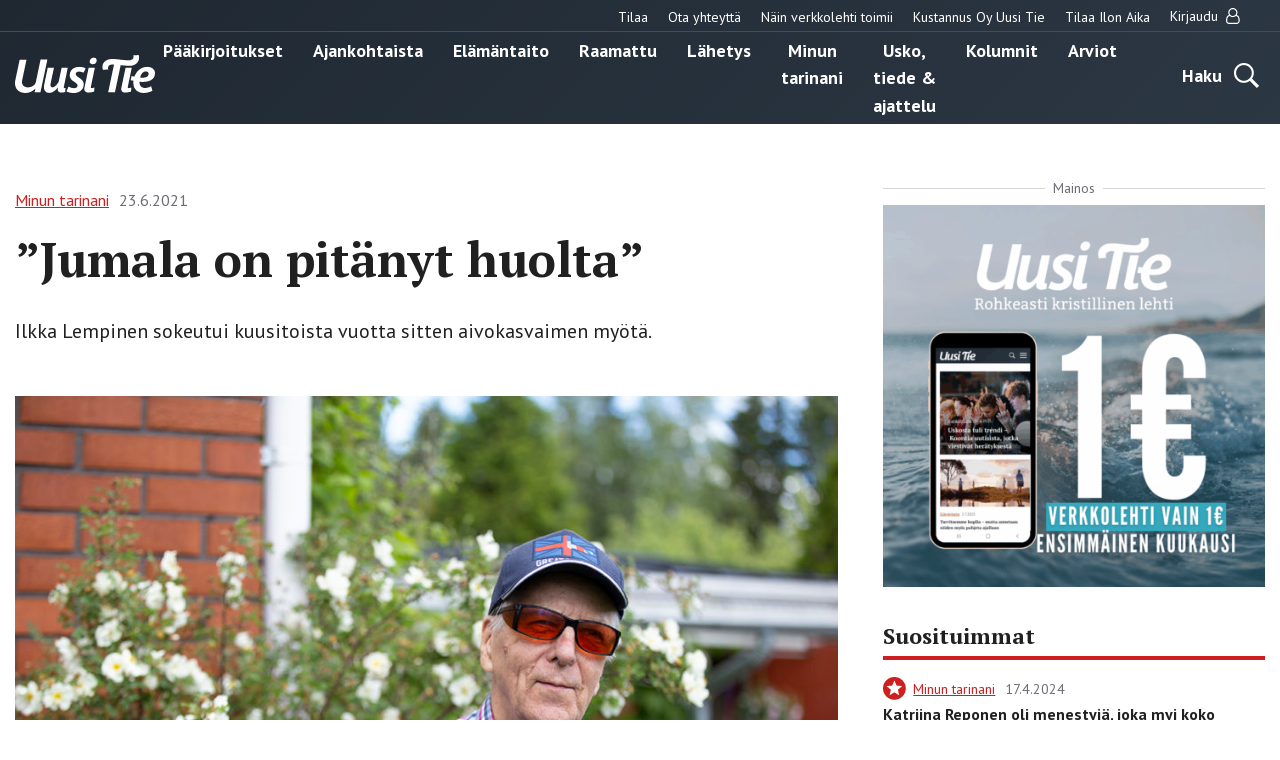

--- FILE ---
content_type: text/html; charset=UTF-8
request_url: https://uusitie.com/jumala-on-pitanyt-huolta/
body_size: 14653
content:

<!doctype html>
<html lang="fi">
<head>
	<meta charset="utf-8">
	<meta http-equiv="x-ua-compatible" content="ie=edge">
	<meta name="viewport" content="width=device-width, initial-scale=1">
	<link rel="icon" href="https://uusitie.com/wp-content/themes/uusitie/assets/images/icons/favicon.ico">
	
<script id='polyfills' data-polyfill='https://uusitie.com/wp-content/themes/uusitie/dist/scripts/polyfills-e2d2f2241cef82857ac4.js'>(function(){var e=document.getElementById("polyfills").dataset.polyfill;var t=true;try{eval("async function() {}")}catch(e){t=false}if(t){return}var a=document.createElement("script");a.src=e;a.type="text/javascript";a.async=false;document.getElementsByTagName("script")[0].parentNode.appendChild(a)})();
</script>
	<!-- cookiebot script start -->
	<script id="Cookiebot" src="https://consent.cookiebot.com/uc.js" data-culture="fi" data-cbid="76f98a27-7d7b-4785-8655-6d05706c6878" data-blockingmode="auto" type="text/javascript"></script>
	<!-- cookiebot script end -->
	<meta name='robots' content='index, follow, max-image-preview:large, max-snippet:-1, max-video-preview:-1' />
	<style>img:is([sizes="auto" i], [sizes^="auto," i]) { contain-intrinsic-size: 3000px 1500px }</style>
	
	<!-- This site is optimized with the Yoast SEO plugin v26.7 - https://yoast.com/wordpress/plugins/seo/ -->
	<title>”Jumala on pitänyt huolta” - Uusi Tie -verkkolehti</title>
	<meta name="description" content="Ilkka Lempinen sokeutui kuusitoista vuotta sitten aivokasvaimen myötä." />
	<link rel="canonical" href="https://uusitie.com/jumala-on-pitanyt-huolta/" />
	<meta property="og:locale" content="fi_FI" />
	<meta property="og:type" content="article" />
	<meta property="og:title" content="”Jumala on pitänyt huolta” - Uusi Tie -verkkolehti" />
	<meta property="og:description" content="Ilkka Lempinen sokeutui kuusitoista vuotta sitten aivokasvaimen myötä." />
	<meta property="og:url" content="https://uusitie.com/jumala-on-pitanyt-huolta/" />
	<meta property="og:site_name" content="Uusi Tie -verkkolehti" />
	<meta property="article:published_time" content="2021-06-23T09:00:54+00:00" />
	<meta property="og:image" content="https://uusitie.com/wp-content/uploads/Ilkka-Lempinen.jpg" />
	<meta property="og:image:width" content="1200" />
	<meta property="og:image:height" content="800" />
	<meta property="og:image:type" content="image/jpeg" />
	<meta name="author" content="emiliarantanen" />
	<meta name="twitter:card" content="summary_large_image" />
	<script type="application/ld+json" class="yoast-schema-graph">{"@context":"https://schema.org","@graph":[{"@type":"Article","@id":"https://uusitie.com/jumala-on-pitanyt-huolta/#article","isPartOf":{"@id":"https://uusitie.com/jumala-on-pitanyt-huolta/"},"author":{"name":"emiliarantanen","@id":"https://uusitie.com/#/schema/person/62d80bd58da02e73cdcff2b59f1b5c31"},"headline":"”Jumala on pitänyt huolta”","datePublished":"2021-06-23T09:00:54+00:00","mainEntityOfPage":{"@id":"https://uusitie.com/jumala-on-pitanyt-huolta/"},"wordCount":489,"image":{"@id":"https://uusitie.com/jumala-on-pitanyt-huolta/#primaryimage"},"thumbnailUrl":"https://uusitie.com/wp-content/uploads/Ilkka-Lempinen.jpg","articleSection":["Maksullinen","Minun tarinani"],"inLanguage":"fi"},{"@type":"WebPage","@id":"https://uusitie.com/jumala-on-pitanyt-huolta/","url":"https://uusitie.com/jumala-on-pitanyt-huolta/","name":"”Jumala on pitänyt huolta” - Uusi Tie -verkkolehti","isPartOf":{"@id":"https://uusitie.com/#website"},"primaryImageOfPage":{"@id":"https://uusitie.com/jumala-on-pitanyt-huolta/#primaryimage"},"image":{"@id":"https://uusitie.com/jumala-on-pitanyt-huolta/#primaryimage"},"thumbnailUrl":"https://uusitie.com/wp-content/uploads/Ilkka-Lempinen.jpg","datePublished":"2021-06-23T09:00:54+00:00","description":"Ilkka Lempinen sokeutui kuusitoista vuotta sitten aivokasvaimen myötä.","breadcrumb":{"@id":"https://uusitie.com/jumala-on-pitanyt-huolta/#breadcrumb"},"inLanguage":"fi","potentialAction":[{"@type":"ReadAction","target":["https://uusitie.com/jumala-on-pitanyt-huolta/"]}]},{"@type":"ImageObject","inLanguage":"fi","@id":"https://uusitie.com/jumala-on-pitanyt-huolta/#primaryimage","url":"https://uusitie.com/wp-content/uploads/Ilkka-Lempinen.jpg","contentUrl":"https://uusitie.com/wp-content/uploads/Ilkka-Lempinen.jpg","width":1200,"height":800,"caption":"– Kiitän kaikesta siitä, mitä edelleen voin tehdä näkövammastani huolimatta, sanoo Ilkka Lempinen. KUVA: VIRPI KURVINEN"},{"@type":"BreadcrumbList","@id":"https://uusitie.com/jumala-on-pitanyt-huolta/#breadcrumb","itemListElement":[{"@type":"ListItem","position":1,"name":"Home","item":"https://uusitie.com/"},{"@type":"ListItem","position":2,"name":"”Jumala on pitänyt huolta”"}]},{"@type":"WebSite","@id":"https://uusitie.com/#website","url":"https://uusitie.com/","name":"Uusi Tie -verkkolehti","description":"","potentialAction":[{"@type":"SearchAction","target":{"@type":"EntryPoint","urlTemplate":"https://uusitie.com/?s={search_term_string}"},"query-input":{"@type":"PropertyValueSpecification","valueRequired":true,"valueName":"search_term_string"}}],"inLanguage":"fi"}]}</script>
	<!-- / Yoast SEO plugin. -->


<link rel='dns-prefetch' href='//fonts.googleapis.com' />
		<!-- This site uses the Google Analytics by MonsterInsights plugin v9.11.1 - Using Analytics tracking - https://www.monsterinsights.com/ -->
							<script src="//www.googletagmanager.com/gtag/js?id=G-M39JCWEJZL"  data-cfasync="false" data-wpfc-render="false" type="text/javascript" async></script>
			<script data-cfasync="false" data-wpfc-render="false" type="text/javascript">
				var mi_version = '9.11.1';
				var mi_track_user = true;
				var mi_no_track_reason = '';
								var MonsterInsightsDefaultLocations = {"page_location":"https:\/\/uusitie.com\/jumala-on-pitanyt-huolta\/"};
								if ( typeof MonsterInsightsPrivacyGuardFilter === 'function' ) {
					var MonsterInsightsLocations = (typeof MonsterInsightsExcludeQuery === 'object') ? MonsterInsightsPrivacyGuardFilter( MonsterInsightsExcludeQuery ) : MonsterInsightsPrivacyGuardFilter( MonsterInsightsDefaultLocations );
				} else {
					var MonsterInsightsLocations = (typeof MonsterInsightsExcludeQuery === 'object') ? MonsterInsightsExcludeQuery : MonsterInsightsDefaultLocations;
				}

								var disableStrs = [
										'ga-disable-G-M39JCWEJZL',
									];

				/* Function to detect opted out users */
				function __gtagTrackerIsOptedOut() {
					for (var index = 0; index < disableStrs.length; index++) {
						if (document.cookie.indexOf(disableStrs[index] + '=true') > -1) {
							return true;
						}
					}

					return false;
				}

				/* Disable tracking if the opt-out cookie exists. */
				if (__gtagTrackerIsOptedOut()) {
					for (var index = 0; index < disableStrs.length; index++) {
						window[disableStrs[index]] = true;
					}
				}

				/* Opt-out function */
				function __gtagTrackerOptout() {
					for (var index = 0; index < disableStrs.length; index++) {
						document.cookie = disableStrs[index] + '=true; expires=Thu, 31 Dec 2099 23:59:59 UTC; path=/';
						window[disableStrs[index]] = true;
					}
				}

				if ('undefined' === typeof gaOptout) {
					function gaOptout() {
						__gtagTrackerOptout();
					}
				}
								window.dataLayer = window.dataLayer || [];

				window.MonsterInsightsDualTracker = {
					helpers: {},
					trackers: {},
				};
				if (mi_track_user) {
					function __gtagDataLayer() {
						dataLayer.push(arguments);
					}

					function __gtagTracker(type, name, parameters) {
						if (!parameters) {
							parameters = {};
						}

						if (parameters.send_to) {
							__gtagDataLayer.apply(null, arguments);
							return;
						}

						if (type === 'event') {
														parameters.send_to = monsterinsights_frontend.v4_id;
							var hookName = name;
							if (typeof parameters['event_category'] !== 'undefined') {
								hookName = parameters['event_category'] + ':' + name;
							}

							if (typeof MonsterInsightsDualTracker.trackers[hookName] !== 'undefined') {
								MonsterInsightsDualTracker.trackers[hookName](parameters);
							} else {
								__gtagDataLayer('event', name, parameters);
							}
							
						} else {
							__gtagDataLayer.apply(null, arguments);
						}
					}

					__gtagTracker('js', new Date());
					__gtagTracker('set', {
						'developer_id.dZGIzZG': true,
											});
					if ( MonsterInsightsLocations.page_location ) {
						__gtagTracker('set', MonsterInsightsLocations);
					}
										__gtagTracker('config', 'G-M39JCWEJZL', {"forceSSL":"true"} );
										window.gtag = __gtagTracker;										(function () {
						/* https://developers.google.com/analytics/devguides/collection/analyticsjs/ */
						/* ga and __gaTracker compatibility shim. */
						var noopfn = function () {
							return null;
						};
						var newtracker = function () {
							return new Tracker();
						};
						var Tracker = function () {
							return null;
						};
						var p = Tracker.prototype;
						p.get = noopfn;
						p.set = noopfn;
						p.send = function () {
							var args = Array.prototype.slice.call(arguments);
							args.unshift('send');
							__gaTracker.apply(null, args);
						};
						var __gaTracker = function () {
							var len = arguments.length;
							if (len === 0) {
								return;
							}
							var f = arguments[len - 1];
							if (typeof f !== 'object' || f === null || typeof f.hitCallback !== 'function') {
								if ('send' === arguments[0]) {
									var hitConverted, hitObject = false, action;
									if ('event' === arguments[1]) {
										if ('undefined' !== typeof arguments[3]) {
											hitObject = {
												'eventAction': arguments[3],
												'eventCategory': arguments[2],
												'eventLabel': arguments[4],
												'value': arguments[5] ? arguments[5] : 1,
											}
										}
									}
									if ('pageview' === arguments[1]) {
										if ('undefined' !== typeof arguments[2]) {
											hitObject = {
												'eventAction': 'page_view',
												'page_path': arguments[2],
											}
										}
									}
									if (typeof arguments[2] === 'object') {
										hitObject = arguments[2];
									}
									if (typeof arguments[5] === 'object') {
										Object.assign(hitObject, arguments[5]);
									}
									if ('undefined' !== typeof arguments[1].hitType) {
										hitObject = arguments[1];
										if ('pageview' === hitObject.hitType) {
											hitObject.eventAction = 'page_view';
										}
									}
									if (hitObject) {
										action = 'timing' === arguments[1].hitType ? 'timing_complete' : hitObject.eventAction;
										hitConverted = mapArgs(hitObject);
										__gtagTracker('event', action, hitConverted);
									}
								}
								return;
							}

							function mapArgs(args) {
								var arg, hit = {};
								var gaMap = {
									'eventCategory': 'event_category',
									'eventAction': 'event_action',
									'eventLabel': 'event_label',
									'eventValue': 'event_value',
									'nonInteraction': 'non_interaction',
									'timingCategory': 'event_category',
									'timingVar': 'name',
									'timingValue': 'value',
									'timingLabel': 'event_label',
									'page': 'page_path',
									'location': 'page_location',
									'title': 'page_title',
									'referrer' : 'page_referrer',
								};
								for (arg in args) {
																		if (!(!args.hasOwnProperty(arg) || !gaMap.hasOwnProperty(arg))) {
										hit[gaMap[arg]] = args[arg];
									} else {
										hit[arg] = args[arg];
									}
								}
								return hit;
							}

							try {
								f.hitCallback();
							} catch (ex) {
							}
						};
						__gaTracker.create = newtracker;
						__gaTracker.getByName = newtracker;
						__gaTracker.getAll = function () {
							return [];
						};
						__gaTracker.remove = noopfn;
						__gaTracker.loaded = true;
						window['__gaTracker'] = __gaTracker;
					})();
									} else {
										console.log("");
					(function () {
						function __gtagTracker() {
							return null;
						}

						window['__gtagTracker'] = __gtagTracker;
						window['gtag'] = __gtagTracker;
					})();
									}
			</script>
							<!-- / Google Analytics by MonsterInsights -->
		<link rel='stylesheet' id='searchwp-forms-css' href='https://uusitie.com/wp-content/plugins/searchwp/assets/css/frontend/search-forms.min.css?ver=69bafeeeaa67854d2ea61f1d582b7e5c' type='text/css' media='all' />
<link rel='stylesheet' id='sakke/css-css' href='https://uusitie.com/wp-content/themes/uusitie/dist/styles/main.css?ver=5ffdaf3784e4cd6d0fdfbde3e3d398ac' type='text/css' media='all' />
<link rel='stylesheet' id='google-fonts-css' href='https://fonts.googleapis.com/css?family=PT+Sans%3A400%2C700%7CPT+Serif%3A400%2C700&#038;display=swap&#038;ver=825cc762ad8154cdffd2abad0ac9e5ef' type='text/css' media='all' />
<script type="text/javascript" src="https://uusitie.com/wp-content/plugins/google-analytics-for-wordpress/assets/js/frontend-gtag.js?ver=74948c32167ad162694c7abbd3fa5cd9" id="monsterinsights-frontend-script-js" async="async" data-wp-strategy="async"></script>
<script data-cfasync="false" data-wpfc-render="false" type="text/javascript" id='monsterinsights-frontend-script-js-extra'>/* <![CDATA[ */
var monsterinsights_frontend = {"js_events_tracking":"true","download_extensions":"doc,pdf,ppt,zip,xls,docx,pptx,xlsx","inbound_paths":"[]","home_url":"https:\/\/uusitie.com","hash_tracking":"false","v4_id":"G-M39JCWEJZL"};/* ]]> */
</script>
<script type='text/javascript' data-cookieconsent='ignore' src="https://uusitie.com/wp-includes/js/jquery/jquery.min.js?ver=521cc068269fd5e4a62bff581f459cf8" id="jquery-core-js"></script>
<script type='text/javascript' data-cookieconsent='ignore' src="https://uusitie.com/wp-includes/js/jquery/jquery-migrate.min.js?ver=3e6b5a96d68c213c85bf0f1ea20f47ac" id="jquery-migrate-js"></script>
<link rel='shortlink' href='https://uusitie.com/?p=26689' />
<link rel="alternate" title="oEmbed (JSON)" type="application/json+oembed" href="https://uusitie.com/wp-json/oembed/1.0/embed?url=https%3A%2F%2Fuusitie.com%2Fjumala-on-pitanyt-huolta%2F" />
<link rel="alternate" title="oEmbed (XML)" type="text/xml+oembed" href="https://uusitie.com/wp-json/oembed/1.0/embed?url=https%3A%2F%2Fuusitie.com%2Fjumala-on-pitanyt-huolta%2F&#038;format=xml" />
		<!-- Facebook Pixel Code -->
		<script type="text/plain" data-cookieconsent="marketing">
		!function (f, b, e, v, n, t, s) {
			if (f.fbq) return;
			n = f.fbq = function () {
			n.callMethod ?
				n.callMethod.apply(n, arguments) : n.queue.push(arguments)
			};
			if (!f._fbq) f._fbq = n;
			n.push = n;
			n.loaded = !0;
			n.version ='2.0';
			n.queue = [];
			t = b.createElement(e);
			t.async = !0;
			t.src = v;
			s = b.getElementsByTagName(e)[0];
			s.parentNode.insertBefore(t, s)
		}(window, document,'script',
		'https://connect.facebook.net/en_US/fbevents.js');
			fbq('init', '266382542294708');
		fbq('track', 'PageView');
		</script>
		<!-- End Facebook Pixel Code -->
		</head>
<body class="wp-singular post-template-default single single-post postid-26689 single-format-standard wp-theme-uusitie">
<!--[if IE]>
<div class="alert alert-warning">
	You are using an <strong>outdated</strong> browser. Please <a href="http://browsehappy.com/">upgrade your browser</a> to improve your experience.</div>
<![endif]-->
<div class="wrap">
	<header class="banner" role="banner">
	<div class="banner__top">
		<div class="container-fluid">
			<nav id="top-nav" class="top-nav">

									<ul class="top-nav-lvl-1"><li class="top-nav-lvl-1__item"><a class="top-nav-lvl-1__link"  href="https://esuite-uusitie.atexsoftware.com">Tilaa</a></li>
<li class="top-nav-lvl-1__item"><a class="top-nav-lvl-1__link"  href="https://uusitie.com/yhteystiedot/">Ota yhteyttä</a></li>
<li class="top-nav-lvl-1__item"><a class="top-nav-lvl-1__link"  href="https://uusitie.com/verkkolehden-tilaaminen-ja-peruutus/">Näin verkkolehti toimii</a></li>
<li class="top-nav-lvl-1__item"><a class="top-nav-lvl-1__link"  href="https://uusitie.com/kustannus-oy-uusi-tie/">Kustannus Oy Uusi Tie</a></li>
<li class="top-nav-lvl-1__item"><a class="top-nav-lvl-1__link"  href="https://uusitie.com/ilon-aika/">Tilaa Ilon Aika</a></li>
</ul>				
									<ul class="top-nav-lvl-1">
						<li class="top-nav-lvl-1__item">
														<a href="https://uusitie.com/openid-connect-authorize/"
							   class="top-nav-lvl-1__link">Kirjaudu								<span class="top-nav-lvl-1__item-user-icon"><svg viewBox="0 0 14 16" version="1.1" xmlns="http://www.w3.org/2000/svg"><path d="M10.723 7c.28.083.546.196.8.34.252.142.517.36.794.651.277.292.513.635.71 1.031.196.396.36.908.49 1.536.132.628.197 1.332.197 2.112 0 .916-.297 1.7-.893 2.352-.595.652-1.312.978-2.151.978H3.045c-.84 0-1.557-.326-2.152-.978C.298 14.371 0 13.586 0 12.67c0-.78.065-1.484.196-2.112.131-.628.295-1.14.491-1.536.197-.396.434-.74.71-1.03a3.5 3.5 0 0 1 .795-.653c.253-.143.52-.256.8-.339a4.46 4.46 0 0 1-.706-2.429c0-.619.12-1.21.361-1.772s.567-1.049.978-1.46c.41-.41.897-.736 1.46-.977A4.453 4.453 0 0 1 6.857 0c.62 0 1.21.12 1.772.362.563.24 1.05.567 1.46.977.411.411.737.898.978 1.46.241.563.362 1.153.362 1.772A4.46 4.46 0 0 1 10.723 7zM9.277 2.152a3.281 3.281 0 0 0-2.42-1.01c-.946 0-1.754.336-2.424 1.005a3.303 3.303 0 0 0-1.004 2.424c0 .947.334 1.755 1.004 2.425A3.303 3.303 0 0 0 6.857 8c.947 0 1.755-.335 2.424-1.004a3.303 3.303 0 0 0 1.005-2.425c0-.946-.337-1.753-1.01-2.42zm1.393 12.705c.523 0 .971-.213 1.343-.638.372-.426.558-.942.558-1.55 0-1.422-.233-2.544-.7-3.365-.468-.822-1.139-1.253-2.014-1.295-.863.756-1.863 1.134-3 1.134s-2.137-.378-3-1.134c-.875.042-1.546.473-2.013 1.295-.468.821-.701 1.943-.701 3.366 0 .607.186 1.123.558 1.549.372.425.82.638 1.344.638h7.625z" fill="#202020" stroke="none" stroke-width="1" fill-rule="evenodd"/></svg></span>
							</a>
						</li>
					</ul>
				
			</nav>
		</div>
	</div>
	<div class="container-fluid">
		<div class="row">
			<div class="banner__left">
				<div class="site-branding">
					<p class="site-branding__title">
						<a href="https://uusitie.com/"
						   rel="home">
							<svg id="Layer_1" data-name="Layer 1" xmlns="http://www.w3.org/2000/svg" viewBox="0 0 574.98 154.79"><defs><style>.cls-white{fill:#fff}</style><clipPath id="clip-path" transform="translate(-307.42 -344.05)"><path fill="none" d="M307.42 344.05H882.4v154.79H307.42z"/></clipPath></defs><g clip-path="url(#clip-path)"><path class="cls-white" d="M440.37 362.88h-28l-19.18 90.64c-1.51 6.77-3.95 10.34-8.84 14.48a38.58 38.58 0 0 1-22.75 8.09c-13.92 0-25.39-7-25.39-22a45.74 45.74 0 0 1 .94-8.83l17.49-82.37h-28l-17.49 81.8a72.21 72.21 0 0 0-1.69 14.11c0 25.76 18.05 40 42.87 40 16 0 29.53-6.77 40.81-17.86l-3.2 14.66H412zm83.79 32.72H499l-11.28 53a22.24 22.24 0 0 1-2.82 7.52c-5.45 9.41-15.61 19.94-23.7 19.94-4.7 0-8.08-3.39-8.08-9.41a40.88 40.88 0 0 1 .94-8.27l13.35-62.81H442l-14.1 66.76a63.29 63.29 0 0 0-1.69 13.35c0 13.73 8.65 22.75 21.81 22.75 14.86 0 26.89-11.47 35.92-22.75l-.57 2.63c-2.63 12 2.82 18.81 15.24 18.81a48.87 48.87 0 0 0 14.66-2.26l1.51-16.55a8.92 8.92 0 0 1-3.39.75c-4.51 0-3.57-4.51-3-7.33zm73.39 2.63c-8.09-4.13-16.55-5.83-26.33-5.83-24.44 0-38.92 14.11-38.92 34.23 0 13.91 9.78 20.87 18.43 26.51 9.59 6.4 13.54 10 13.54 15.42 0 8.09-7.71 10.72-15.24 10.72a39.65 39.65 0 0 1-21.43-6.77l-9 19.56c8.46 5.08 20.69 6.77 31.22 6.77 19.74 0 39.86-12.22 39.86-35 0-14.85-10.9-22.19-20.31-28-5.26-3.38-12.6-7.9-12.6-14.48 0-4.32 3.39-9.78 14.11-9.78 4.7 0 12.79 1.51 18 5.08zm37.85-2.63H610l-16.36 77.66c-.75 3.39-1.69 6.59-1.69 10 0 10.34 8.46 13.92 17.68 13.92 4.7 0 18.06-2.49 22.58-4l1.5-16.55a81.66 81.66 0 0 1-11.3 2.48c-4.51 0-3.57-4.51-3-7.33zm7.52-30.6c0-6.58-5.83-10.34-11.85-10.34-9 0-17.11 7.33-17.11 16.55 0 6.58 5.83 10.34 12 10.34A16.78 16.78 0 0 0 642.92 365m213.34 56c0 12.6-14.67 15.6-24.63 15.61a91 91 0 0 1-10.16-.57c2.82-13.35 10.53-25.2 23.88-25.2 6 0 10.91 3.95 10.91 10.16m26.14-2.64c0-18.05-16.17-25.94-32.16-26-25.6 0-43.78 17.37-52 39.31l-12-1.8-3.74 17.23 11.57 1.62a77.31 77.31 0 0 0-.65 9.84c0 24.82 18.24 40.24 42.31 40.24 12 0 25.58-3.2 36.11-9l-5.42-18.8c-7.15 4.32-15.8 7.33-24.26 7.33-14.48 0-23.13-7.71-23.13-21.81V453c4 .37 8.08.75 12.22.75 22.94 0 51.15-7.34 51.15-35.36" transform="translate(-307.42 -344.05)"/><path class="cls-white" d="M787 395.6h-25.37l-16.36 77.66c-.76 3.39-1.7 6.59-1.7 10 0 10.34 8.47 13.92 17.68 13.92 4.7 0 18.07-2.49 22.58-4l1.51-16.55a81.66 81.66 0 0 1-11.3 2.48c-4.51 0-3.57-4.51-3-7.33z" transform="translate(-307.42 -344.05)"/><path class="cls-white" d="M817 355.14a37.86 37.86 0 0 0-1.88-11.09l-22 1.69a20.69 20.69 0 0 1 .94 6.4c0 9.4-7.24 12.62-16.92 13.53S722.46 361 722.46 361c-5.45-.37-11.09-.56-16.54-.56-23.89 0-39.49 13.54-39.49 32.91a37.86 37.86 0 0 0 1.88 11.09l22-1.69a20.69 20.69 0 0 1-.94-6.4c0-9.4 8.65-13.53 16.92-13.53a58.73 58.73 0 0 1 7.71.56l-23.88 112.26H718l23.32-110.19s13.58 1.69 36.2 2.6S817 374.51 817 355.14" transform="translate(-307.42 -344.05)"/></g></svg>						</a>
					</p>
				</div>
			</div>
			<div class="banner__center">
				<div class="primary-nav-wrapper">
					<div class="primary-nav-container">
													<nav id="primary-nav" class="primary-nav">
								<ul class="primary-nav-lvl-1"><li class="primary-nav-lvl-1__item"><a class="primary-nav-lvl-1__link"  href="https://uusitie.com/aiheet/paakirjoitukset/">Pääkirjoitukset</a></li>
<li class="primary-nav-lvl-1__item"><a class="primary-nav-lvl-1__link"  href="https://uusitie.com/aiheet/ajankohtaista/">Ajankohtaista</a></li>
<li class="primary-nav-lvl-1__item"><a class="primary-nav-lvl-1__link"  href="https://uusitie.com/aiheet/elamantaito/">Elämäntaito</a></li>
<li class="primary-nav-lvl-1__item"><a class="primary-nav-lvl-1__link"  href="https://uusitie.com/aiheet/raamattu/">Raamattu</a></li>
<li class="primary-nav-lvl-1__item"><a class="primary-nav-lvl-1__link"  href="https://uusitie.com/aiheet/lahetys/">Lähetys</a></li>
<li class="primary-nav-lvl-1__item current-post-ancestor current-post-parent"><a class="primary-nav-lvl-1__link"  href="https://uusitie.com/aiheet/minun-tarinani/">Minun tarinani</a></li>
<li class="primary-nav-lvl-1__item"><a class="primary-nav-lvl-1__link"  href="https://uusitie.com/aiheet/usko-tiede-ajattelu/">Usko, tiede &amp; ajattelu</a></li>
<li class="primary-nav-lvl-1__item"><a class="primary-nav-lvl-1__link"  href="https://uusitie.com/aiheet/kolumnit/">Kolumnit</a></li>
<li class="primary-nav-lvl-1__item"><a class="primary-nav-lvl-1__link"  href="https://uusitie.com/aiheet/arvio/">Arviot</a></li>
</ul>							</nav>
											</div>
				</div>
			</div>
			<div class="banner__right">
				<div class="navigation-area">
					<button class="search-toggle" data-banner-toggle="search">
						<span
							class="search-toggle__text">Haku</span>
						<span
							class="search-toggle__icon search-toggle__icon--open"><svg xmlns="http://www.w3.org/2000/svg" viewBox="0 0 60 60"><path d="M37 10.5C33.4 6.8 29 5 23.8 5s-9.6 1.8-13.3 5.5S5 18.5 5 23.8s1.8 9.6 5.5 13.3 8.1 5.5 13.3 5.5S33.4 40.7 37 37c3.8-3.8 5.6-8.2 5.6-13.3s-1.8-9.5-5.6-13.2zm6.8 26.1l-.6 1.1 16.9 17-5.4 5.3-16.9-17-1.1.8c-4.2 2.6-8.5 3.9-13 3.9-6.6 0-12.2-2.3-16.8-7-4.6-4.7-7-10.3-7-16.9S2.3 11.6 7 7c4.6-4.6 10.2-7 16.8-7S36 2.3 40.6 7c4.6 4.6 7 10.2 7 16.8-.1 4.5-1.3 8.8-3.8 12.8z"/></svg></span>
						<span
							class="search-toggle__icon search-toggle__icon--close"><svg xmlns="http://www.w3.org/2000/svg" viewBox="0 0 30 30"><path d="M28.1 0L30 1.9 16.9 15 30 28.1 28.1 30 15 16.9 1.9 30 0 28.1 13.1 15 0 1.9 1.9 0 15 13.1z"/></svg></span>
					</button>

					<button
						class="primary-nav-toggle hamburger hamburger--squeeze"
						data-banner-toggle="primary-nav" type="button"
						aria-label="Menu">
							<span class="hamburger-box">
								<span class="hamburger-inner"></span>
							</span>
					</button>
				</div>
			</div>
		</div>
	</div>
	<div class="search-form-wrapper">
		<div class="search-form-container">
			<form role="search" method="get" class="search-form" action="/arkisto/">

	<label class="sr-only">Hae</label>

	<input type="search" value="" name="fwp_article_search" class="search-form__field"
	       placeholder="Hae" required>

	<button type="submit" class="search-form__button">
		<svg xmlns="http://www.w3.org/2000/svg" viewBox="0 0 60 60"><path d="M37 10.5C33.4 6.8 29 5 23.8 5s-9.6 1.8-13.3 5.5S5 18.5 5 23.8s1.8 9.6 5.5 13.3 8.1 5.5 13.3 5.5S33.4 40.7 37 37c3.8-3.8 5.6-8.2 5.6-13.3s-1.8-9.5-5.6-13.2zm6.8 26.1l-.6 1.1 16.9 17-5.4 5.3-16.9-17-1.1.8c-4.2 2.6-8.5 3.9-13 3.9-6.6 0-12.2-2.3-16.8-7-4.6-4.7-7-10.3-7-16.9S2.3 11.6 7 7c4.6-4.6 10.2-7 16.8-7S36 2.3 40.6 7c4.6 4.6 7 10.2 7 16.8-.1 4.5-1.3 8.8-3.8 12.8z"/></svg>	</button>

</form>

		</div>
	</div>
</header>	<main class="main" role="document">
	<div class="container-fluid">
		<div class="post-content">
			<div class="row">
				<div class="col-lg-8">
																		<article class="post-26689 post type-post status-publish format-standard has-post-thumbnail hentry category-maksullinen category-minun-tarinani kirjoittaja-virpi-kurvinen magazine_issue-25-26-2021">
								<header>
									<div id="valu-maksuturva-new-user-message" class="valu-maksuturva-new-user-message"></div>
									
<div class="b-post-meta">
			<a class="b-post-meta__category-archive-link" href="https://uusitie.com/aiheet/minun-tarinani/">
			<span class="b-post-meta__category">Minun tarinani</span>
		</a>
				<span class="b-post-meta__date">23.6.2021</span>
	</div>									<h1 class="post-title title title-xxl">”Jumala on pitänyt huolta”</h1>
									<div class="post-excerpt">
										Ilkka Lempinen sokeutui kuusitoista vuotta sitten aivokasvaimen myötä.									</div>
																												<div class="post-thumbnail-wrapper">
											<img class="post-thumbnail-image" src="https://uusitie.com/wp-content/uploads/Ilkka-Lempinen-930x600.jpg" alt="">
											<p class="post-thumbnail-caption">– Kiitän kaikesta siitä, mitä edelleen voin tehdä näkövammastani huolimatta, sanoo Ilkka Lempinen. KUVA: VIRPI KURVINEN</p>
										</div>
																	</header>
																
								<div class="row">
																			<div class="col-lg-12">
											
<section class="s-order-login-user">
	
		
		<div id="valu-maksuturva" class="valu-maksuturva">

							<h2 class="valu-maksuturva__title title title-m">Tämä sisältö on
					vain tilaajille</h2>
				<div class="valu-maksuturva__subscriber">

					<p>Jos olet jo lehden tilaaja,</p>
					<p class="valu-maksuturva__subscriber-toggle">
						<a class="s-order-login-user__change-pwd"
						   href="https://uusitie.com/openid-connect-authorize/"><b>kirjaudu sisään.</b></a>
					</p>
				</div>

				<div class="valu-maksuturva__new-customer">
					<p>Jos et vielä ole lehden tilaaja,</p>
					<p class="valu-maksuturva__new-customer-toggle">
						<a class="s-order-login-user__change-pwd"
						   href="https://esuite-uusitie.atexsoftware.com/"><b>tilaa
								verkkolehti.</b></a></p>
				</div>
			
		</div>
		
	</section>
										</div>
																	</div>
							</article>
															</div>
				<div class="col-lg-4">
					
<div class="right-sidebar">

	<div class="right-sidebar__ad right-sidebar__first-ad">
		<!--fwp-loop-->
			<div class="b-ad">
				<div class="b-ad__text-wrapper">
					<span class="b-ad__text">Mainos</span>
				</div>
				<a class="b-ad__link" href="https://uusitie.com/eurolla/" target="_blank">
					<img class="b-ad__image" src="https://uusitie.com/wp-content/uploads/mainos-verkkolehti-450x450.png" alt="">
				</a>
			</div>
				</div>

	
	<div class="right-sidebar__post-list">
			<div class="b-post-list">

					<h3 class="b-post-list__title">
				Suosituimmat			</h3>
		
		
<div class="b-post-list-item only-subscribers">

	
<div class="b-post-meta">
			<a class="b-post-meta__category-archive-link" href="https://uusitie.com/aiheet/minun-tarinani/">
			<span class="b-post-meta__category">Minun tarinani</span>
		</a>
				<span class="b-post-meta__date">17.4.2024</span>
	</div>
			<h3 class="b-post-list-item__title">
			<a href="https://uusitie.com/katriina-reponen/">
				Katriina Reponen oli menestyjä, joka myi koko omaisuutensa ja seurasi Jeesusta			</a>
		</h3>
	</div>

<div class="b-post-list-item only-subscribers">

	
<div class="b-post-meta">
			<a class="b-post-meta__category-archive-link" href="https://uusitie.com/aiheet/elamantaito/">
			<span class="b-post-meta__category">Elämäntaito</span>
		</a>
				<span class="b-post-meta__date">17.12.2025</span>
	</div>
			<h3 class="b-post-list-item__title">
			<a href="https://uusitie.com/snellmanin-suuryrityksen-selkaranka-on-vastuu-ahkeruus-ja-rukous/">
				Snellmanin suuryrityksen selkäranka on vastuu, ahkeruus ja rukous			</a>
		</h3>
	</div>

<div class="b-post-list-item only-subscribers">

	
<div class="b-post-meta">
			<a class="b-post-meta__category-archive-link" href="https://uusitie.com/aiheet/minun-tarinani/">
			<span class="b-post-meta__category">Minun tarinani</span>
		</a>
				<span class="b-post-meta__date">19.11.2025</span>
	</div>
			<h3 class="b-post-list-item__title">
			<a href="https://uusitie.com/kuuntelija-podcastin-roni-arvonen-ennen-seurasin-rahaa/">
				Kuuntelija-podcastin Roni Arvonen: ”Ennen seurasin rahaa”			</a>
		</h3>
	</div>

<div class="b-post-list-item only-subscribers">

	
<div class="b-post-meta">
			<a class="b-post-meta__category-archive-link" href="https://uusitie.com/aiheet/minun-tarinani/">
			<span class="b-post-meta__category">Minun tarinani</span>
		</a>
				<span class="b-post-meta__date">24.3.2021</span>
	</div>
			<h3 class="b-post-list-item__title">
			<a href="https://uusitie.com/unelmaduuni-kotona-lasten-kanssa/">
				Unelmaduuni kotona lasten kanssa			</a>
		</h3>
	</div>

<div class="b-post-list-item free">

	
<div class="b-post-meta">
			<a class="b-post-meta__category-archive-link" href="https://uusitie.com/aiheet/minun-tarinani/">
			<span class="b-post-meta__category">Minun tarinani</span>
		</a>
				<span class="b-post-meta__date">28.4.2025</span>
	</div>
			<h3 class="b-post-list-item__title">
			<a href="https://uusitie.com/lloyd-libiso-toivon-ettei-kenenkaan-tarvitse-haveta-tai-piilotella-uskoa/">
				Lloyd Libiso: ”Toivon, ettei kenenkään tarvitse hävetä tai piilotella uskoa”			</a>
		</h3>
	</div>

	</div>
		</div>

	<div class="right-sidebar__ad right-sidebar__second-ad">
			</div>

	
		<div class="right-sidebar__post-list">
				<div class="b-post-list">

					<h3 class="b-post-list__title">
				Aiheeseen liittyvät artikkelit			</h3>
		
		
<div class="b-post-list-item only-subscribers">

	
<div class="b-post-meta">
			<a class="b-post-meta__category-archive-link" href="https://uusitie.com/aiheet/minun-tarinani/">
			<span class="b-post-meta__category">Minun tarinani</span>
		</a>
				<span class="b-post-meta__date">14.1.2026</span>
	</div>
			<h3 class="b-post-list-item__title">
			<a href="https://uusitie.com/adele-salonen-harrastaa-salasiunaamista/">
				Adèle Salonen harrastaa ”salasiunaamista”			</a>
		</h3>
	</div>

<div class="b-post-list-item only-subscribers">

	
<div class="b-post-meta">
			<a class="b-post-meta__category-archive-link" href="https://uusitie.com/aiheet/minun-tarinani/">
			<span class="b-post-meta__category">Minun tarinani</span>
		</a>
				<span class="b-post-meta__date">7.1.2026</span>
	</div>
			<h3 class="b-post-list-item__title">
			<a href="https://uusitie.com/emmanuel-apetorgbor/">
				”Jeesus on antanut minulle rauhan, joka ylittää kaiken ymmärryksen”			</a>
		</h3>
	</div>

<div class="b-post-list-item only-subscribers">

	
<div class="b-post-meta">
			<a class="b-post-meta__category-archive-link" href="https://uusitie.com/aiheet/minun-tarinani/">
			<span class="b-post-meta__category">Minun tarinani</span>
		</a>
				<span class="b-post-meta__date">31.12.2025</span>
	</div>
			<h3 class="b-post-list-item__title">
			<a href="https://uusitie.com/paivi-solmula/">
				Usko ja esirukoukset auttoivat uuteen alkuun onnettomuuden jälkeen			</a>
		</h3>
	</div>

<div class="b-post-list-item only-subscribers">

	
<div class="b-post-meta">
			<a class="b-post-meta__category-archive-link" href="https://uusitie.com/aiheet/minun-tarinani/">
			<span class="b-post-meta__category">Minun tarinani</span>
		</a>
				<span class="b-post-meta__date">31.12.2025</span>
	</div>
			<h3 class="b-post-list-item__title">
			<a href="https://uusitie.com/lilli-ja-aino/">
				Yhteinen usko syvensi Lillin ja Ainon ystävyyttä			</a>
		</h3>
	</div>

<div class="b-post-list-item only-subscribers">

	
<div class="b-post-meta">
			<a class="b-post-meta__category-archive-link" href="https://uusitie.com/aiheet/minun-tarinani/">
			<span class="b-post-meta__category">Minun tarinani</span>
		</a>
				<span class="b-post-meta__date">17.12.2025</span>
	</div>
			<h3 class="b-post-list-item__title">
			<a href="https://uusitie.com/kiireisesta-kauppiaasta-taivaalliseksi-talonmieheksi/">
				Kiireisestä kauppiaasta taivaalliseksi talonmieheksi			</a>
		</h3>
	</div>

<div class="b-post-list-item only-subscribers">

	
<div class="b-post-meta">
			<a class="b-post-meta__category-archive-link" href="https://uusitie.com/aiheet/elamantaito/">
			<span class="b-post-meta__category">Elämäntaito</span>
		</a>
				<span class="b-post-meta__date">17.12.2025</span>
	</div>
			<h3 class="b-post-list-item__title">
			<a href="https://uusitie.com/snellmanin-suuryrityksen-selkaranka-on-vastuu-ahkeruus-ja-rukous/">
				Snellmanin suuryrityksen selkäranka on vastuu, ahkeruus ja rukous			</a>
		</h3>
	</div>

<div class="b-post-list-item only-subscribers">

	
<div class="b-post-meta">
			<a class="b-post-meta__category-archive-link" href="https://uusitie.com/aiheet/minun-tarinani/">
			<span class="b-post-meta__category">Minun tarinani</span>
		</a>
				<span class="b-post-meta__date">17.12.2025</span>
	</div>
			<h3 class="b-post-list-item__title">
			<a href="https://uusitie.com/osmo-vaatainen/">
				Omalla pienellä paikalla muurinaukossa			</a>
		</h3>
	</div>

<div class="b-post-list-item only-subscribers">

	
<div class="b-post-meta">
			<a class="b-post-meta__category-archive-link" href="https://uusitie.com/aiheet/minun-tarinani/">
			<span class="b-post-meta__category">Minun tarinani</span>
		</a>
				<span class="b-post-meta__date">10.12.2025</span>
	</div>
			<h3 class="b-post-list-item__title">
			<a href="https://uusitie.com/daniel-valhovski/">
				Somevideot saivat Danielin miettimään uskonasioita			</a>
		</h3>
	</div>

	</div>
			</div>

	
</div>
				</div>
			</div>
			<div class="social-share-wrapper-desktop">
				
<div class="b-social-share">

	<a class="b-social-share__item b-social-share__facebook" href="https://www.facebook.com/sharer.php?u=https://uusitie.com/jumala-on-pitanyt-huolta/&t=”Jumala on pitänyt huolta”" title="Share on Facebook" target="_blank">
		<svg viewBox="0 0 40 40" version="1.1" xmlns="http://www.w3.org/2000/svg"><g stroke="none" stroke-width="1" fill="none" fill-rule="evenodd"><circle fill="#CD1F1F" cx="20" cy="20" r="20"/><path d="M14 17.309h3.097v-2.862l.105-1.103c.07-.735.458-1.454 1.161-2.158.72-.72 1.568-1.106 2.546-1.161.977-.055 2.146-.02 3.507.106v3.19h-2.018l-.469.047a1.18 1.18 0 0 0-.774.375 1.383 1.383 0 0 0-.317.75 7.757 7.757 0 0 0-.035.517v2.299h3.495l-.445 3.542H20.78V30h-3.683v-9.149H14V17.31z" fill="#FFF"/></g></svg>	</a>

	<a class="b-social-share__item b-social-share__twitter" href="https://twitter.com/share?url=https://uusitie.com/jumala-on-pitanyt-huolta/&text=”Jumala on pitänyt huolta”" title="Share on Twitter" target="_blank">
		<svg viewBox="0 0 40 40" version="1.1" xmlns="http://www.w3.org/2000/svg"><g stroke="none" stroke-width="1" fill="none" fill-rule="evenodd"><circle fill="#CD1F1F" cx="20" cy="20" r="20"/><path d="M30 13.929a8.59 8.59 0 0 1-2.056 2.12 11.644 11.644 0 0 1-.47 3.826 11.901 11.901 0 0 1-1.465 3.153 12.397 12.397 0 0 1-2.341 2.671c-.906.774-1.997 1.392-3.275 1.853-1.277.461-2.643.692-4.099.692-2.292 0-4.39-.614-6.294-1.84.296.033.626.05.99.05 1.903 0 3.6-.583 5.089-1.751a3.996 3.996 0 0 1-2.386-.818 4.01 4.01 0 0 1-1.447-2.025c.28.043.537.064.774.064a4.24 4.24 0 0 0 1.079-.14 4.033 4.033 0 0 1-2.354-1.415 3.96 3.96 0 0 1-.933-2.608v-.05a4.067 4.067 0 0 0 1.853.52 4.094 4.094 0 0 1-1.333-1.46 3.994 3.994 0 0 1-.494-1.954c0-.744.186-1.434.558-2.068a11.62 11.62 0 0 0 3.737 3.026 11.421 11.421 0 0 0 4.715 1.263 4.553 4.553 0 0 1-.102-.939c0-1.134.4-2.1 1.2-2.9.799-.8 1.766-1.199 2.9-1.199 1.184 0 2.182.431 2.994 1.294a8.037 8.037 0 0 0 2.602-.99 3.98 3.98 0 0 1-1.802 2.26 8.167 8.167 0 0 0 2.36-.635z" fill="#FFF"/></g></svg>	</a>

	<div class="b-social-share__item b-social-share__url" title="Copy URL to clipboard">
		<svg viewBox="0 0 20 20" version="1.1" xmlns="http://www.w3.org/2000/svg" xmlns:xlink="http://www.w3.org/1999/xlink"><defs><path d="M8.2 15.8c.236.232.553.363.883.366.332.001.65-.13.884-.366l5.832-5.833A1.25 1.25 0 1 0 14.033 8.2L8.2 14.033a1.258 1.258 0 0 0 0 1.767zm2.917 2.566a3.875 3.875 0 0 1-5.475-5.483l2.733-2.741L6.61 8.375l-2.742 2.742a6.375 6.375 0 0 0 9.016 9.016l2.741-2.742-1.766-1.766-2.741 2.741zm9.015-14.498a6.374 6.374 0 0 0-9.015 0L8.375 6.609l1.775 1.766 2.733-2.74a3.877 3.877 0 1 1 5.483 5.482l-2.741 2.741 1.766 1.767 2.741-2.742a6.374 6.374 0 0 0 0-9.015z" id="id_1_a"/></defs><g transform="translate(-2 -2)" stroke="none" stroke-width="1" fill="none" fill-rule="evenodd"><path d="M0 0h24v24H0z"/><use fill="#fff" fill-rule="evenodd" xlink:href="#id_1_a"/></g></svg>		<input type="hidden" id="b-social-share__current-url" class="b-social-share__current-url" title="Current URL" name="current-url" value="https://uusitie.com/jumala-on-pitanyt-huolta/">
		<div class="b-social-share__copied-text">Linkki kopioitu leikepöydälle</div>
	</div>

</div>			</div>
		</div>
	</div>


<section class="s-subscribe-newsletter" data-addsearch="include">
	<div class="container-fluid">
		<div class="s-subscribe-newsletter__contents">
			<h2 class="s-subscribe-newsletter__title title title-m">Tilaa uutiskirje</h2>
			<p class="s-subscribe-newsletter__description">Saat suoraan sähköpostiisi kuukausittaisen koosteen, jossa poimimme uutisvirrasta sinulle tärkeitä asioita ja valotamme niiden taustaa. Lisäksi saat viikottain tiedon verkkolehtemme tuoreista jutuista.</p>
			<form class="s-subscribe-newsletter__form" action="https://uusitie.us11.list-manage.com/subscribe?u=0606f8d0677e8a13a47222aa2&id=87c40cb8a3" target="_blank">
				<input type="hidden" name="u" value="0606f8d0677e8a13a47222aa2">
				<input type="hidden" name="id" value="87c40cb8a3">
				<input class="s-subscribe-newsletter__text-input" type="text" name="MERGE0" placeholder="Sähköpostiosoite...">
				<input class="s-subscribe-newsletter__submit btn btn--red" type="submit" value="Tilaa">
			</form>
		</div>
		<div class="s-subscribe-newsletter__letter-icon">
			<svg viewBox="0 0 147 131" version="1.1" xmlns="http://www.w3.org/2000/svg"><path d="M96.506 1.762L9.501 42.333c-4.003 1.867-6.76 4.877-8.272 9.03-1.511 4.152-1.334 8.23.533 12.233L28.809 121.6c1.867 4.003 4.877 6.76 9.03 8.271 4.153 1.512 8.23 1.334 12.233-.532l87.006-40.572c4.003-1.866 6.76-4.876 8.271-9.029 1.512-4.153 1.334-8.23-.532-12.233L117.769 9.5c-1.866-4.003-4.876-6.76-9.029-8.272-4.153-1.511-8.23-1.334-12.234.533zm7.007 5.56L73.289 65.55 9.257 51.274l94.256-43.952zM36.06 118.219L9.012 60.215l44.46 10.162-16.12 49.723a41.583 41.583 0 0 1-.676-.858 5.462 5.462 0 0 1-.615-1.023zM45 122.6l16.522-50.046 16.68 3.531 7.51-14.95 49.465 19.415c-.116.146-4.856 2.402-14.221 6.77L90.14 101.688l-30.814 14.37c-9.365 4.366-14.141 6.547-14.327 6.542zm92.566-51.715c.176.377.306.754.389 1.129.083.375.157.73.222 1.068l-48.452-19.61 20.794-40.591 27.047 58.004z" fill="#000" stroke="none" stroke-width="1" fill-rule="evenodd" opacity=".05"/></svg>		</div>
	</div>
</section>

	</main><!-- /.main -->
	<footer class="footer">
	<div class="container-fluid">
		<div class="row">

							<div class="col-sm-6 col-lg-3">
					<div class="footer__column">
												<h3 class="footer__column-title title title-xs">Tilaa</h3>
						<div class="footer__column-content">
													</div>
					</div>
				</div>
			
							<div class="col-sm-6 col-lg-3">
					<div class="footer__column">
												<h3 class="footer__column-title title title-xs">Ota yhteyttä</h3>
						<div class="footer__column-content">
													</div>
					</div>
				</div>
			
							<div class="col-sm-6 col-lg-3">
					<div class="footer__column">
												<h3 class="footer__column-title title title-xs">Tutustu yritykseen</h3>
						<div class="footer__column-content">
													</div>
					</div>
				</div>
			
							<div class="col-sm-6 col-lg-3">
					<div class="footer__column">
												<h3 class="footer__column-title title title-xs">Yhteistyö</h3>
						<div class="footer__column-content">
													</div>
					</div>
				</div>
			
			
			<div class="col-12">
				<div class="footer__socials-row">
					<div class="footer__logo">
						<p class="footer__site-branding-title">
							<a href="https://uusitie.com/" rel="home">
								<svg id="Layer_1" data-name="Layer 1" xmlns="http://www.w3.org/2000/svg" viewBox="0 0 574.98 154.79"><defs><style>.cls-grey{fill:#3c3c3c}</style><clipPath id="clip-path" transform="translate(-307.42 -344.05)"><path fill="none" d="M307.42 344.05H882.4v154.79H307.42z"/></clipPath></defs><g clip-path="url(#clip-path)"><path class="cls-grey" d="M440.37 362.88h-28l-19.18 90.64c-1.51 6.77-3.95 10.34-8.84 14.48a38.58 38.58 0 0 1-22.75 8.09c-13.92 0-25.39-7-25.39-22a45.74 45.74 0 0 1 .94-8.83l17.49-82.37h-28l-17.49 81.8a72.21 72.21 0 0 0-1.69 14.11c0 25.76 18.05 40 42.87 40 16 0 29.53-6.77 40.81-17.86l-3.2 14.66H412zm83.79 32.72H499l-11.28 53a22.24 22.24 0 0 1-2.82 7.52c-5.45 9.41-15.61 19.94-23.7 19.94-4.7 0-8.08-3.39-8.08-9.41a40.88 40.88 0 0 1 .94-8.27l13.35-62.81H442l-14.1 66.76a63.29 63.29 0 0 0-1.69 13.35c0 13.73 8.65 22.75 21.81 22.75 14.86 0 26.89-11.47 35.92-22.75l-.57 2.63c-2.63 12 2.82 18.81 15.24 18.81a48.87 48.87 0 0 0 14.66-2.26l1.51-16.55a8.92 8.92 0 0 1-3.39.75c-4.51 0-3.57-4.51-3-7.33zm73.39 2.63c-8.09-4.13-16.55-5.83-26.33-5.83-24.44 0-38.92 14.11-38.92 34.23 0 13.91 9.78 20.87 18.43 26.51 9.59 6.4 13.54 10 13.54 15.42 0 8.09-7.71 10.72-15.24 10.72a39.65 39.65 0 0 1-21.43-6.77l-9 19.56c8.46 5.08 20.69 6.77 31.22 6.77 19.74 0 39.86-12.22 39.86-35 0-14.85-10.9-22.19-20.31-28-5.26-3.38-12.6-7.9-12.6-14.48 0-4.32 3.39-9.78 14.11-9.78 4.7 0 12.79 1.51 18 5.08zm37.85-2.63H610l-16.36 77.66c-.75 3.39-1.69 6.59-1.69 10 0 10.34 8.46 13.92 17.68 13.92 4.7 0 18.06-2.49 22.58-4l1.5-16.55a81.66 81.66 0 0 1-11.3 2.48c-4.51 0-3.57-4.51-3-7.33zm7.52-30.6c0-6.58-5.83-10.34-11.85-10.34-9 0-17.11 7.33-17.11 16.55 0 6.58 5.83 10.34 12 10.34A16.78 16.78 0 0 0 642.92 365m213.34 56c0 12.6-14.67 15.6-24.63 15.61a91 91 0 0 1-10.16-.57c2.82-13.35 10.53-25.2 23.88-25.2 6 0 10.91 3.95 10.91 10.16m26.14-2.64c0-18.05-16.17-25.94-32.16-26-25.6 0-43.78 17.37-52 39.31l-12-1.8-3.74 17.23 11.57 1.62a77.31 77.31 0 0 0-.65 9.84c0 24.82 18.24 40.24 42.31 40.24 12 0 25.58-3.2 36.11-9l-5.42-18.8c-7.15 4.32-15.8 7.33-24.26 7.33-14.48 0-23.13-7.71-23.13-21.81V453c4 .37 8.08.75 12.22.75 22.94 0 51.15-7.34 51.15-35.36" transform="translate(-307.42 -344.05)"/><path class="cls-grey" d="M787 395.6h-25.37l-16.36 77.66c-.76 3.39-1.7 6.59-1.7 10 0 10.34 8.47 13.92 17.68 13.92 4.7 0 18.07-2.49 22.58-4l1.51-16.55a81.66 81.66 0 0 1-11.3 2.48c-4.51 0-3.57-4.51-3-7.33z" transform="translate(-307.42 -344.05)"/><path class="cls-grey" d="M817 355.14a37.86 37.86 0 0 0-1.88-11.09l-22 1.69a20.69 20.69 0 0 1 .94 6.4c0 9.4-7.24 12.62-16.92 13.53S722.46 361 722.46 361c-5.45-.37-11.09-.56-16.54-.56-23.89 0-39.49 13.54-39.49 32.91a37.86 37.86 0 0 0 1.88 11.09l22-1.69a20.69 20.69 0 0 1-.94-6.4c0-9.4 8.65-13.53 16.92-13.53a58.73 58.73 0 0 1 7.71.56l-23.88 112.26H718l23.32-110.19s13.58 1.69 36.2 2.6S817 374.51 817 355.14" transform="translate(-307.42 -344.05)"/></g></svg>							</a>
						</p>
					</div>
					<div class="footer__socials">
						<ul class="footer__socials-ul">
															<li class="footer__socials-li">
									<a href="https://www.facebook.com/uusitie/"
									   title="Follow us on Facebook"
									   class="footer__socials-link footer__socials-link-facebook" target="_blank">
										<span class="screen-reader-text">Facebook</span>
										<svg viewBox="0 0 40 40" version="1.1" xmlns="http://www.w3.org/2000/svg"><g stroke="none" stroke-width="1" fill="none" fill-rule="evenodd"><circle fill="#CD1F1F" cx="20" cy="20" r="20"/><path d="M14 17.309h3.097v-2.862l.105-1.103c.07-.735.458-1.454 1.161-2.158.72-.72 1.568-1.106 2.546-1.161.977-.055 2.146-.02 3.507.106v3.19h-2.018l-.469.047a1.18 1.18 0 0 0-.774.375 1.383 1.383 0 0 0-.317.75 7.757 7.757 0 0 0-.035.517v2.299h3.495l-.445 3.542H20.78V30h-3.683v-9.149H14V17.31z" fill="#FFF"/></g></svg>									</a>
								</li>
																						<li class="footer__socials-li">
									<a href="https://twitter.com/UusiTielehti"
									   title="Follow us on Twitter"
									   class="footer__socials-link footer__socials-link-twitter" target="_blank">
										<span class="screen-reader-text">Twitter</span>
										<svg viewBox="0 0 40 40" version="1.1" xmlns="http://www.w3.org/2000/svg"><g stroke="none" stroke-width="1" fill="none" fill-rule="evenodd"><circle fill="#CD1F1F" cx="20" cy="20" r="20"/><path d="M30 13.929a8.59 8.59 0 0 1-2.056 2.12 11.644 11.644 0 0 1-.47 3.826 11.901 11.901 0 0 1-1.465 3.153 12.397 12.397 0 0 1-2.341 2.671c-.906.774-1.997 1.392-3.275 1.853-1.277.461-2.643.692-4.099.692-2.292 0-4.39-.614-6.294-1.84.296.033.626.05.99.05 1.903 0 3.6-.583 5.089-1.751a3.996 3.996 0 0 1-2.386-.818 4.01 4.01 0 0 1-1.447-2.025c.28.043.537.064.774.064a4.24 4.24 0 0 0 1.079-.14 4.033 4.033 0 0 1-2.354-1.415 3.96 3.96 0 0 1-.933-2.608v-.05a4.067 4.067 0 0 0 1.853.52 4.094 4.094 0 0 1-1.333-1.46 3.994 3.994 0 0 1-.494-1.954c0-.744.186-1.434.558-2.068a11.62 11.62 0 0 0 3.737 3.026 11.421 11.421 0 0 0 4.715 1.263 4.553 4.553 0 0 1-.102-.939c0-1.134.4-2.1 1.2-2.9.799-.8 1.766-1.199 2.9-1.199 1.184 0 2.182.431 2.994 1.294a8.037 8.037 0 0 0 2.602-.99 3.98 3.98 0 0 1-1.802 2.26 8.167 8.167 0 0 0 2.36-.635z" fill="#FFF"/></g></svg>									</a>
								</li>
																						<li class="footer__socials-li">
									<a href="https://www.instagram.com/uusitielehti/?hl=en"
									   title="Follow us on Instagram"
									   class="footer__socials-link footer__socials-link-instagram" target="_blank">
										<span class="screen-reader-text">Instagram</span>
										<svg viewBox="0 0 40 40" version="1.1" xmlns="http://www.w3.org/2000/svg"><g stroke="none" stroke-width="1" fill="none" fill-rule="evenodd"><circle fill="#CD1F1F" cx="20" cy="20" r="20"/><path d="M21.885 21.885c.521-.52.782-1.149.782-1.885a2.57 2.57 0 0 0-.782-1.885A2.57 2.57 0 0 0 20 17.333a2.57 2.57 0 0 0-1.885.782A2.57 2.57 0 0 0 17.333 20c0 .736.26 1.365.782 1.885.52.521 1.149.782 1.885.782a2.57 2.57 0 0 0 1.885-.782zm1.021-4.791c.799.798 1.198 1.767 1.198 2.906 0 1.139-.4 2.108-1.198 2.906-.798.799-1.767 1.198-2.906 1.198-1.139 0-2.108-.4-2.906-1.198-.799-.798-1.198-1.767-1.198-2.906 0-1.139.4-2.108 1.198-2.906.798-.799 1.767-1.198 2.906-1.198 1.139 0 2.108.4 2.906 1.198zm2.042-2.042a.923.923 0 0 1 .281.677c0 .264-.094.49-.281.677a.923.923 0 0 1-.677.282.923.923 0 0 1-.677-.282.923.923 0 0 1-.282-.677.92.92 0 0 1 .282-.677.923.923 0 0 1 .677-.281c.264 0 .49.094.677.281zm-4.156-1.614H20l-.797-.006a56.514 56.514 0 0 0-1.099 0c-.25.004-.585.014-1.005.032a8.21 8.21 0 0 0-1.073.104 4.177 4.177 0 0 0-.745.192c-.347.14-.653.34-.916.605a2.696 2.696 0 0 0-.605.916c-.076.202-.14.45-.192.745a8.255 8.255 0 0 0-.104 1.073c-.018.42-.028.755-.032 1.005-.003.25-.003.616 0 1.1l.005.796-.005.797a56.51 56.51 0 0 0 0 1.099c.004.25.014.585.032 1.005.017.42.052.778.104 1.073.052.295.116.543.192.745.14.347.34.653.605.916.263.264.569.466.916.605.202.076.45.14.745.192a8.21 8.21 0 0 0 1.073.104c.42.018.755.028 1.005.032.25.003.616.003 1.1 0l.796-.005.797.005c.483.003.849.003 1.099 0 .25-.004.585-.014 1.005-.032a8.21 8.21 0 0 0 1.073-.104c.295-.052.543-.116.745-.192.347-.14.653-.34.916-.605.264-.263.466-.569.605-.916.076-.202.14-.45.192-.745a8.21 8.21 0 0 0 .104-1.073c.018-.42.028-.755.032-1.005.003-.25.003-.616 0-1.1L26.562 20l.006-.797c.003-.483.003-.849 0-1.099-.004-.25-.014-.585-.032-1.005a8.255 8.255 0 0 0-.104-1.073 4.177 4.177 0 0 0-.192-.745 2.703 2.703 0 0 0-.605-.916 2.703 2.703 0 0 0-.916-.605 4.177 4.177 0 0 0-.745-.192 8.255 8.255 0 0 0-1.073-.104c-.42-.018-.755-.028-1.005-.032a45.41 45.41 0 0 0-1.104.006zm7.156 3.26c.035.611.052 1.712.052 3.302s-.017 2.691-.052 3.302c-.07 1.445-.5 2.563-1.292 3.354-.791.792-1.91 1.222-3.354 1.292-.611.035-1.712.052-3.302.052s-2.691-.017-3.302-.052c-1.445-.07-2.563-.5-3.354-1.292-.792-.791-1.222-1.91-1.292-3.354C12.017 22.691 12 21.59 12 20s.017-2.691.052-3.302c.07-1.445.5-2.563 1.292-3.354.791-.792 1.91-1.222 3.354-1.292C17.309 12.017 18.41 12 20 12s2.691.017 3.302.052c1.445.07 2.563.5 3.354 1.292.792.791 1.222 1.91 1.292 3.354z" fill="#FFF"/></g></svg>									</a>
								</li>
																						<li class="footer__socials-li">
									<a href="https://www.youtube.com/channel/UC5HLqs6cWNeAJOzJ9R3z2Lg?view_as=subscriber"
									   title="Follow us on YouTube"
									   class="footer__socials-link footer__socials-link-youtube" target="_blank">
										<span class="screen-reader-text">YouTube</span>
										<svg viewBox="0 0 40 40" version="1.1" xmlns="http://www.w3.org/2000/svg"><g stroke="none" stroke-width="1" fill="none" fill-rule="evenodd"><circle fill="#CD1F1F" cx="20" cy="20" r="20"/><path d="M17.935 22.62l5.402-2.79-5.402-2.824v5.614zM20 13c1.25 0 2.457.017 3.621.05 1.165.034 2.019.069 2.562.106l.814.045c.008 0 .071.005.19.017.12.01.205.022.257.033.052.011.14.028.262.05.123.023.229.052.318.09.09.037.194.085.313.145.119.06.234.132.346.217a2.647 2.647 0 0 1 .496.503c.07.093.179.31.324.652.145.343.243.718.296 1.128.06.476.106.983.14 1.523.033.54.053.962.06 1.267v1.964a23.627 23.627 0 0 1-.2 3.236c-.053.41-.146.78-.28 1.11-.133.332-.252.56-.357.687l-.156.19a2.67 2.67 0 0 1-.323.295 1.88 1.88 0 0 1-.346.212 7.996 7.996 0 0 1-.313.14c-.09.037-.195.067-.318.09a9.732 9.732 0 0 0-.268.05 6.823 6.823 0 0 1-.44.05c-1.868.141-4.2.212-6.998.212a205.83 205.83 0 0 1-4.012-.073 86.99 86.99 0 0 1-2.238-.084l-.546-.044-.402-.045a5.298 5.298 0 0 1-.608-.111 3.429 3.429 0 0 1-.57-.235 2.132 2.132 0 0 1-.804-.664c-.07-.093-.178-.31-.323-.653a4.25 4.25 0 0 1-.296-1.127c-.06-.476-.106-.984-.14-1.523-.033-.54-.053-.962-.06-1.267v-1.964c-.008-1.079.06-2.158.2-3.236.053-.41.146-.78.28-1.11.133-.332.252-.56.357-.687l.156-.19a2.68 2.68 0 0 1 .323-.296c.112-.085.227-.158.346-.217.12-.06.224-.108.313-.145.09-.038.195-.067.318-.09.123-.022.21-.039.262-.05a7.437 7.437 0 0 1 .446-.05C14.87 13.067 17.203 13 20 13z" fill="#FFF"/></g></svg>									</a>
								</li>
													</ul>
					</div>
				</div>
			</div>

			<div class="col-12">
				<div class="footer__copyright">
					<p class="footer__copyright-text">Copyright 2026. Kustannus Oy Uusi Tie · Kaikki oikeudet pidätetään.</p>
					<p class="footer__copyright-text">
	<a class="footer__links--link" href="javascript:CookieConsent.renew();">
		Näytä evästeasetukset	</a>

	</p>
				</div>
			</div>

		</div>
	</div>
</footer></div><!-- /.wrap -->
<script type="speculationrules">
{"prefetch":[{"source":"document","where":{"and":[{"href_matches":"\/*"},{"not":{"href_matches":["\/wp-*.php","\/wp-admin\/*","\/wp-content\/uploads\/*","\/wp-content\/*","\/wp-content\/plugins\/*","\/wp-content\/themes\/uusitie\/*","\/*\\?(.+)"]}},{"not":{"selector_matches":"a[rel~=\"nofollow\"]"}},{"not":{"selector_matches":".no-prefetch, .no-prefetch a"}}]},"eagerness":"conservative"}]}
</script>
	<style>
		.wp-block-image img:not([style*='object-fit']) {
			height: auto !important;
		}
	</style>
		<script>
		console.log( "vlu production'server'B" );
	</script>
	<script type='text/javascript' data-cookieconsent='ignore' src="https://uusitie.com/wp-content/themes/uusitie/dist/scripts/main-82b69b74f4c3c89f91e8.js" id="webpack/main-js"></script>
	<script>
        (function ($) {
            window.addEventListener('load', function () {
                setTimeout(function () {
                    if (window.FWP && window.FWP.loaded) {
                        $(document).off('click', 'a[href^="#"]');
                    }
                }, 10);
            });
        })(jQuery)
	</script>
			<script type="text/javascript">
		(function(w, d){
		    var b = d.getElementsByTagName('body')[0];
		    var s = d.createElement("script");
		    var v = !("IntersectionObserver" in w) ? "8.17.0" : "10.19.0";
		    s.async = true; // This includes the script as async. See the "recipes" section for more information about async loading of LazyLoad.
		    s.src = 'https://uusitie.com/wp-content/plugins/valu-wp-lazy-load/assets/scripts' + '/lazyload-' + v + ".min.js";
		    w.lazyLoadOptions = {
		        elements_selector: "[data-lazy]"
		    };
		    b.appendChild(s);
		}(window, document));
		</script></body>
</html>
